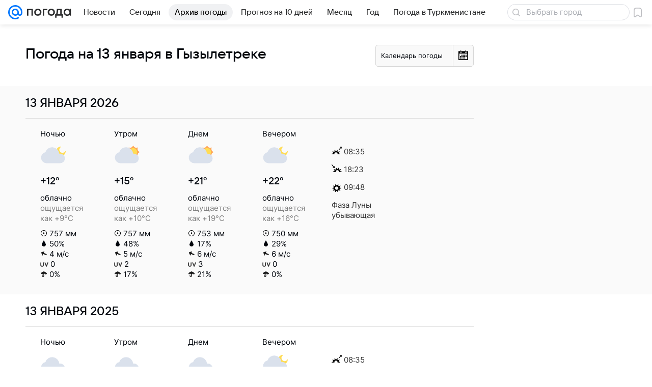

--- FILE ---
content_type: image/svg+xml
request_url: https://pogoda.mail.ru/-/f67909f4/img/icon/svg/p_b.svg
body_size: 440
content:
<svg xmlns="http://www.w3.org/2000/svg" xmlns:xlink="http://www.w3.org/1999/xlink" x="0px" y="0px"
	 viewBox="-291 414.9 12 12" style="enable-background:new -291 414.9 12 12;" xml:space="preserve">
<g>
	<path fill="#020304" d="M-286.6,423.1c0,0,0.8-0.6,1.6-0.6s1.6,0.6,1.6,0.6l-1.6-5.7L-286.6,423.1z"/>
	<path fill="#020304" d="M-285,414.9c-3.3,0-6,2.7-6,6c0,3.3,2.7,6,6,6c3.3,0,6-2.7,6-6C-279,417.6-281.7,414.9-285,414.9z M-285,425.9
		c-2.8,0-5-2.2-5-5c0-2.8,2.2-5,5-5c2.8,0,5,2.2,5,5C-280,423.6-282.2,425.9-285,425.9z"/>
</g>
</svg>